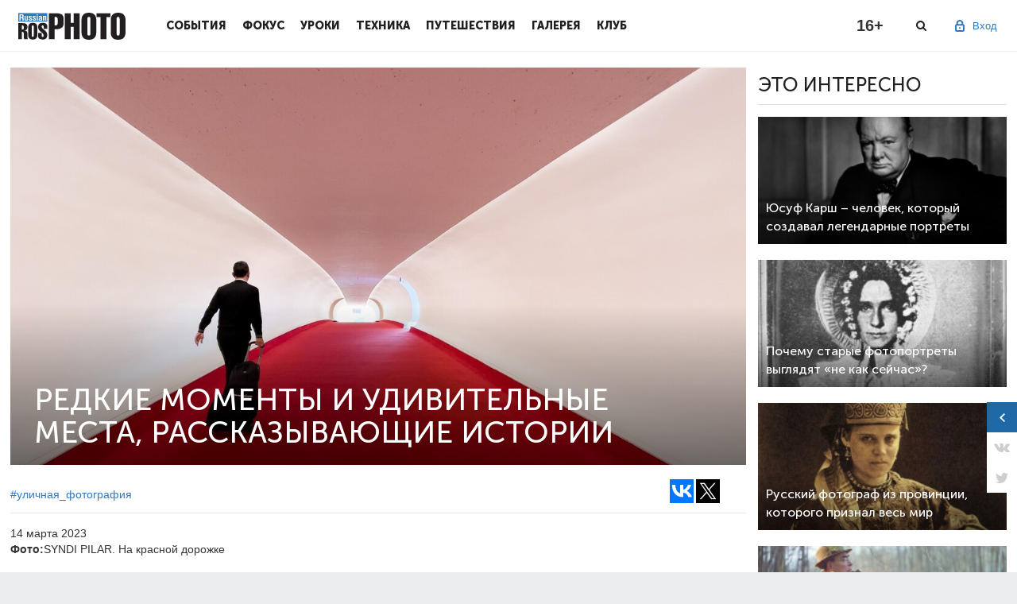

--- FILE ---
content_type: text/html; charset=utf-8
request_url: https://rosphoto.com/street_photography/redkie_momenty_i_udivitelnye_mesta_-_foto_rasskazyvayushchie_istorii_16_foto-9190
body_size: 9320
content:
<!doctype html>

<!--[if lt IE 7]>
<html lang="ru-RU" class="ie ie6 lte9 lte8 lte7 no-js">
<![endif]-->
<!--[if IE 7]>
<html lang="ru-RU" class="ie ie7 lte9 lte8 lte7 no-js">
<![endif]-->
<!--[if IE 8]>
<html lang="ru-RU" class="ie ie8 lte9 lte8 no-js">
<![endif]-->
<!--[if IE 9]>
<html lang="ru-RU" class="ie ie9 lte9 no-js">
<![endif]-->
<!--[if gt IE 9]>
<html lang="ru-RU" class="gte9 no-js">
<![endif]-->
<!--[if !IE]><!-->
<html lang="ru-RU" class="no-js">
<!--<![endif]-->

<head>
    
        <meta charset="utf-8">
        <meta name="SKYPE_TOOLBAR" content="SKYPE_TOOLBAR_PARSER_COMPATIBLE">
        <meta http-equiv="X-UA-Compatible" content="IE=edge">
        <meta name="viewport" content="width=device-width, initial-scale=1">
        <link rel="shortcut icon" href="/favicon.ico" type="image/x-icon">
        <title>Редкие моменты и удивительные места, рассказывающие истории — Российское фото</title>
    
    <link type="text/css" property="stylesheet" rel="stylesheet" href="/pub/css/78d3105925a3396150336a626d4dd339.css">

    
    
    
    
    
    
    
    <link type="text/css" property="stylesheet" rel="stylesheet" href="/pub/css/c76d2c363efc911acc96c58ef80976c5.css">


    
    
    
    
    
    
    
    <script type="text/javascript" src="/pub/js/8f75e91df515f8d362e4b96969fdc659.js"></script>

    <script>
      window.JRDOMReady = function(a, b, c) {
        b = document, c = 'addEventListener';
        b[c] ? b[c]('DOMContentLoaded', a) : window.attachEvent('onload', a);
      };
    </script>
    <script type="text/javascript" src="/pub/js/8c05eb352dab32280658602c0cb6a253.js"></script>

        <script>
          Shadowbox.init();
        </script>
    
    
    
    <meta property="og:site_name" content="Российское фото">
<meta property="og:title" content="Редкие моменты и удивительные места, рассказывающие истории">
<meta property="og:url" content="https://rosphoto.com/street_photography/redkie_momenty_i_udivitelnye_mesta_-_foto_rasskazyvayushchie_istorii_16_foto-9190">
<meta property="og:image" content="https://rosphoto.com/images/u/articles/2302/63a302205ead493827d53cf9.jpg">
        
    

</head>
<body cz-shortcut-listen="true">

<a href="#" id="back-to-top" title="Наверх"></a>
<div class="main-wrap" >
                    <div id="touchsurface"></div>
    
        <header class="pheader" >
            <div class="pheader_wrap">
                <div class="ph_logo"><a href="/"></a></div><button class="menu-toggle"></button><div class="ph_menu inactive"><a href="#" class="close-btn"></a><div class="ph_user ph_user_inmenu"><div class="ph_user_sign"><span>Вход</span><div class="ph_user_sub"><a href="/users/auth/?retpath=https%3A%2F%2Frosphoto.com%2Fstreet_photography%2Fredkie_momenty_i_udivitelnye_mesta_-_foto_rasskazyvayushchie_istorii_16_foto-9190" >Вход</a><a href="/users/signup/?retpath=https%3A%2F%2Frosphoto.com%2Fstreet_photography%2Fredkie_momenty_i_udivitelnye_mesta_-_foto_rasskazyvayushchie_istorii_16_foto-9190" >Регистрация</a></div></div><div class="clr"></div></div><div class="ph_item"><div class="ph_item_name"><a href="/event/">События</a></div></div><div class="ph_item"><div class="ph_item_name"><a href="/journal/">Фокус</a></div></div><div class="ph_item"><div class="ph_item_name"><a href="/photoschool/">Уроки</a></div></div><div class="ph_item"><div class="ph_item_name"><a href="/phototechnics/">Техника</a></div></div><div class="ph_item"><div class="ph_item_name"><a href="/travel/">Путешествия</a></div></div><div class="ph_item"><div class="ph_item_name"><a href="/ugallery/">Галерея</a></div></div><div class="ph_item"><div class="ph_item_name"><a href="/myclub/">Клуб</a></div></div><div class="ph_social mobile"><div class="soc-link-block">                                <a target="_blank" href="https://vk.com/rosphoto"></a><a target="_blank" href="https://twitter.com/Ros_Photo"></a>                                <a target="_blank" href="https://zen.yandex.ru/rosphoto"></a><a target="_blank" href="https://t.me/joinchat/AAAAAD8yKyU9NA3dq6L4lw"></a></div></div></div><div class="ph_darken"></div>
                <div class="ph_user">
                                            <div class="ph_user_sign">
                            <span>Вход</span>
                            <div class="ph_user_sub">
                                <a href="/users/auth/?retpath=https%3A%2F%2Frosphoto.com%2Fstreet_photography%2Fredkie_momenty_i_udivitelnye_mesta_-_foto_rasskazyvayushchie_istorii_16_foto-9190" >Вход</a>
                                <a href="/users/signup/?retpath=https%3A%2F%2Frosphoto.com%2Fstreet_photography%2Fredkie_momenty_i_udivitelnye_mesta_-_foto_rasskazyvayushchie_istorii_16_foto-9190" >Регистрация</a>
                            </div>
                        </div>
                                    </div>
                <div class="phd_social">
										<a target="_blank" class="d_vk" href="https://vk.com/rosphoto"></a>
										<a target="_blank" class="d_tg" href="https://t.me/joinchat/AAAAAD8yKyU9NA3dq6L4lw"></a>
                </div>
                <div class="ph_search"></div>
                <div class="ph_age">16+</div>
            </div>
            <div class="ph_search_block">
                <div class="ph_search_wrap">
                    <form class="form-search" action="/search/">
                        <input type="text" name="q" class="search-query" value="" placeholder="Поиск">
                    </form>
                    <a href="#" class="close-btn"></a>
                </div>
            </div>
            <div class="ps_darken"></div>
        </header>
    
    
    
    
<div id="widget">
    <div class="widget_closed">
        <a href="#" class="ww_expand">
            <span class="ww_expandar"></span>
                        <span class="ww_vk"></span>
            <span class="ww_tw"></span>
                    </a>
    </div>
    <div class="widget_opened">
        <div class="wo_head">
            <div class="wo_logo"></div>
            <div class="wo_close"></div>
        </div>
        <div class="wo_info">
            <div class="wo_info_top">
                <span class="wo_liked">Понравился наш материал? </span>
                <span class="wo_shared">Поделись с друзьями или нажми лайк!</span>
            </div>
            <div class="wo_social">
                <!--span><a href="#" class="wo_fb"></a> 32</span>
                <span><a href="#" class="wo_vk"></a> 21</span>
                <span><a href="#" class="wo_tw"></a> 19</span>
                <span><a href="#" class="wo_gp"></a> 19</span-->
                <div class="likes">
            <script>(function (w, doc) {
            if (!w.__utlWdgt) {
              w.__utlWdgt = true;
              var d = doc, s = d.createElement('script'), g = 'getElementsByTagName';
              s.type = 'text/javascript';
              s.charset = 'UTF-8';
              s.async = true;
              s.src = ('https:' == w.location.protocol ? 'https' : 'http') + '://w.uptolike.com/widgets/v1/uptolike.js';
              var h = d[g]('body')[0];
              h.appendChild(s);
            }
          })(window, document);
        </script>
        <div data-background-alpha="0.0" data-buttons-color="#FFFFFF" data-counter-background-color="#ffffff" data-share-counter-size="16" data-top-button="false" data-share-counter-type="separate" data-share-style="1" data-mode="share" data-like-text-enable="false" data-mobile-view="false" data-icon-color="#ffffff" data-orientation="horizontal" data-text-color="#000000" data-share-shape="rectangle" data-sn-ids="vk.tw." data-share-size="40" data-background-color="#ffffff" data-preview-mobile="false" data-mobile-sn-ids="fb.vk.tw.wh.ok.vb." data-pid="1564568" data-counter-background-alpha="1.0" data-following-enable="false" data-exclude-show-more="true" data-selection-enable="true" class="uptolike-buttons"></div>
    </div>            </div>
        </div>
    </div>
</div>    <div class="rg">
        <div class="rg_wrap">
            <div class="rg_close"><i></i></div>
            <div class="rg_content">
                <div class="rg_prev"><i></i></div>
                <div class="rg_image">
                    <div class="rg_image_box"></div>
                    <div class="rg_desc">
                        <div class="rg_count_box"></div>
                        <span class="rg_desc_box"></span>
                    </div>
                </div>
                <div class="rg_rek"><!-- Yandex.RTB R-A-626007-1 -->
<div id="yandex_rtb_R-A-626007-1"></div>
<script type="text/javascript">
    (function(w, d, n, s, t) {
        w[n] = w[n] || [];
        w[n].push(function() {
            Ya.Context.AdvManager.render({
                blockId: "R-A-626007-1",
                renderTo: "yandex_rtb_R-A-626007-1",
                async: true
            });
        });
        t = d.getElementsByTagName("script")[0];
        s = d.createElement("script");
        s.type = "text/javascript";
        s.src = "//an.yandex.ru/system/context.js";
        s.async = true;
        t.parentNode.insertBefore(s, t);
    })(this, this.document, "yandexContextAsyncCallbacks");
</script></div>
                <div class="rg_likes"><div class="likes">
            <script>(function (w, doc) {
            if (!w.__utlWdgt) {
              w.__utlWdgt = true;
              var d = doc, s = d.createElement('script'), g = 'getElementsByTagName';
              s.type = 'text/javascript';
              s.charset = 'UTF-8';
              s.async = true;
              s.src = ('https:' == w.location.protocol ? 'https' : 'http') + '://w.uptolike.com/widgets/v1/uptolike.js';
              var h = d[g]('body')[0];
              h.appendChild(s);
            }
          })(window, document);
        </script>
        <div data-background-alpha="0.0" data-buttons-color="#ffffff" data-counter-background-color="false" data-share-counter-size="16" data-top-button="false" data-share-counter-type="separate" data-share-style="0" data-mode="share" data-like-text-enable="false" data-mobile-view="false" data-icon-color="#777777" data-orientation="horizontal" data-text-color="#ffffff" data-share-shape="rectangle" data-sn-ids="vk.tw." data-share-size="40" data-background-color="#ffffff" data-preview-mobile="false" data-mobile-sn-ids="fb.vk.tw.wh.ok.vb." data-pid="1564568" data-counter-background-alpha="1.0" data-following-enable="false" data-exclude-show-more="true" data-selection-enable="true" class="uptolike-buttons"></div>
    </div></div>
                <div class="rg_next"><i></i></div>
            </div>
        </div>
    </div>
    <div class="hover_header">
        <div class="hover_header_wrap">
            <div class="hover_header_likes">
                <div class="likes">
            <script>(function (w, doc) {
            if (!w.__utlWdgt) {
              w.__utlWdgt = true;
              var d = doc, s = d.createElement('script'), g = 'getElementsByTagName';
              s.type = 'text/javascript';
              s.charset = 'UTF-8';
              s.async = true;
              s.src = ('https:' == w.location.protocol ? 'https' : 'http') + '://w.uptolike.com/widgets/v1/uptolike.js';
              var h = d[g]('body')[0];
              h.appendChild(s);
            }
          })(window, document);
        </script>
        <div data-background-alpha="0.0" data-buttons-color="#ffffff" data-counter-background-color="false" data-share-counter-size="16" data-top-button="false" data-share-counter-type="separate" data-share-style="0" data-mode="share" data-like-text-enable="false" data-mobile-view="false" data-icon-color="#777777" data-orientation="horizontal" data-text-color="#ffffff" data-share-shape="rectangle" data-sn-ids="vk.tw." data-share-size="40" data-background-color="#ffffff" data-preview-mobile="false" data-mobile-sn-ids="fb.vk.tw.wh.ok.vb." data-pid="1564568" data-counter-background-alpha="1.0" data-following-enable="false" data-exclude-show-more="true" data-selection-enable="true" class="uptolike-buttons"></div>
    </div>            </div>
            <div class="hover_header_title">
                                    Редкие моменты и удивительные места, рассказывающие истории
                            </div>
        </div>
    </div>
<div class="article-page-1 main-article-page">
    <div class="cont">
        <div class="left-block margin-right-small">
            <div class="article-page-1-wrap">
                <div class="article-page-banner clearfix " style="background-image:url(/images/u/articles/2302/63a302205ead493827d53cf9.jpg)">
                                                            <div class="article-page-banner-text">
                        <h1>                                Редкие моменты и удивительные
                                <br/>
                                места, рассказывающие истории
                                                    </h1>
                        <div class="article-page-banner-text-info-block">
                        </div>
                    </div>
                                    </div>
            </div>
            <div class="item_info">
                <div class="item_info_likes"><div class="likes">
            <script>(function (w, doc) {
            if (!w.__utlWdgt) {
              w.__utlWdgt = true;
              var d = doc, s = d.createElement('script'), g = 'getElementsByTagName';
              s.type = 'text/javascript';
              s.charset = 'UTF-8';
              s.async = true;
              s.src = ('https:' == w.location.protocol ? 'https' : 'http') + '://w.uptolike.com/widgets/v1/uptolike.js';
              var h = d[g]('body')[0];
              h.appendChild(s);
            }
          })(window, document);
        </script>
        <div data-background-alpha="0.0" data-buttons-color="#ffffff" data-counter-background-color="#ffffff" data-share-counter-size="16" data-top-button="false" data-share-counter-type="separate" data-share-style="1" data-mode="share" data-like-text-enable="false" data-mobile-view="false" data-icon-color="#ffffff" data-orientation="horizontal" data-text-color="#000000" data-share-shape="rectangle" data-sn-ids="vk.tw." data-share-size="30" data-background-color="#ffffff" data-preview-mobile="false" data-mobile-sn-ids="fb.vk.tw.wh.ok.vb." data-pid="1564568" data-counter-background-alpha="1.0" data-following-enable="false" data-exclude-show-more="true" data-selection-enable="true" class="uptolike-buttons"></div>
    </div></div>
                                    <a href="/street_photography">#уличная_фотография</a>
                            </div>
            
    
    
            <div class="article-page-1-wrap">
                <div class="page-4-slider-chapter micro">
                                            Редкие моменты и удивительные
                        <br/>
                        места, рассказывающие истории
                                    </div>
                <div class="likes_micro">
                                    </div>
                <div class="article-page-date">
                                            <div class="info single">
                                                        <span class="date">14 марта 2023</span><br>
                            <strong>Фото:</strong>SYNDI PILAR. На красной дорожке<br>                                                    </div>
                                    </div>
            </div>
            <div class="article-page-1-wrap">
                                <div id="bonus">
                                    </div>
            </div>
            
            <div class="article-page-1-wrap">
                <div class="article-9190" id="article_content">
                                        <p><span>Престижная фотопремия URBAN Photo Awards 2022 объявила победителея. Фотографом года стал итальянский фотограф Массимилиано Фаралли со&nbsp;снимком «Улица Юрского периода».</span></p>

<p><span>Американский фотограф Джонатан Джасберг был признан лучшим автором конкурса: признание его таланта и&nbsp;силы его репортажа, в&nbsp;частности «Каир: красивая вещь никогда не&nbsp;совершенна», удостоено почетного упоминания.</span></p>

<blockquote><span>По&nbsp;словам Нино Мильори, фотография Фаралли «построена таким образом, чтобы вызывать ассоциации к&nbsp;непосредственным кинематографическим темам, поэтому способна рассказать историю в&nbsp;возможной игре между вымыслом и&nbsp;реальностью».</span></blockquote>

<p> </p>

<p><span>Всего у&nbsp;конкурса четыре номинации с&nbsp;одиночными снимками, фотопроекты, лучший автор и&nbsp;фотокнига. Сегодня мы&nbsp;хотим показать вам лучшие одиночные снимки в&nbsp;двух номинациях&nbsp;— «Стрит-фотография» и&nbsp;«Пространства».</span></p>

<h3><span>Улица Юрского периода</span></h3>

<p><img src="https://avatars.dzeninfra.ru/get-zen_doc/4961935/pub_63a300aae5a5d35404bf9fa0_63a301eb78272f2974b3af31/scale_1200" width="100%" /></p>

<p><i>Massimiliano Faralli</i></p>

<h3><span><b>Собор</b></span></h3>

<p><img src="https://avatars.dzeninfra.ru/get-zen_doc/4211925/pub_63a300aae5a5d35404bf9fa0_63a3021e93497f0cbc2c1517/scale_1200" width="100%" /></p>

<p><i>FABIO SARTORI</i></p>

<h3><span><b>Мыслить нестандартно</b></span></h3>

<p><img src="https://avatars.dzeninfra.ru/get-zen_doc/2380919/pub_63a300aae5a5d35404bf9fa0_63a3021d635e321b7b0564e9/scale_1200" width="100%" /></p>

<p><i>Gino Ricardo</i></p>

<h3><span><b>Без названия</b></span></h3>

<p><img src="https://avatars.dzeninfra.ru/get-zen_doc/5233598/pub_63a300aae5a5d35404bf9fa0_63a3021ff1bf5e10d8674bfe/scale_1200" width="100%" /></p>

<p><i>Christian Dueren</i></p>

<h3><span><b>Чаша</b></span></h3>

<p><img src="https://avatars.dzeninfra.ru/get-zen_doc/168279/pub_63a300aae5a5d35404bf9fa0_63a3021ffb051e6fbbc6a7af/scale_1200" width="100%" /></p>

<p><i>Valentina D'Alia</i></p>

<h3><span><b>Социальная дистанция</b></span></h3>

<p><img src="https://avatars.dzeninfra.ru/get-zen_doc/2746556/pub_63a300aae5a5d35404bf9fa0_63a3021f687e7c46fc85bca2/scale_1200" width="100%" /></p>

<p><i>Jason Au</i></p>

<h3><span><b>Поездки в&nbsp;большой город</b></span></h3>

<p><img src="https://avatars.dzeninfra.ru/get-zen_doc/2808397/pub_63a300aae5a5d35404bf9fa0_63a30221e2fad268f17d0f91/scale_1200" width="100%" /></p>

<p><i>Gregor Tannhof</i></p>

<h3><span><b>Библиотека</b></span></h3>

<p><img src="https://avatars.dzeninfra.ru/get-zen_doc/3488488/pub_63a300aae5a5d35404bf9fa0_63a302238e78833af356b95e/scale_1200" width="100%" /></p>

<p><i>Helmut Oberritter</i></p>

<h3><span><b>Дух протестующей молодежи</b></span></h3>

<p><img src="https://avatars.dzeninfra.ru/get-zen_doc/4387099/pub_63a300aae5a5d35404bf9fa0_63a30223e5a5d35404c1430d/scale_1200" width="100%" /></p>

<p><i>DIPAYAN BOSE</i></p>

<h3><span><b>Без названия</b></span></h3>

<p><img src="https://avatars.dzeninfra.ru/get-zen_doc/5219020/pub_63a300aae5a5d35404bf9fa0_63a302269218d662eab04c99/scale_1200" width="100%" /></p>

<p><i>Maude Bardet</i></p>

<h3><span><b>Каир: красивая вещь никогда не&nbsp;бывает идеальной</b></span></h3>

<p><img src="https://avatars.dzeninfra.ru/get-zen_doc/3828869/pub_63a300aae5a5d35404bf9fa0_63a30223e2b18351571c4920/scale_1200" width="100%" /></p>

<p><i>Jonathan Jasberg</i></p>

<p><span><b>Тень</b></span></p>

<p><img src="https://avatars.dzeninfra.ru/get-zen_doc/5042160/pub_63a300aae5a5d35404bf9fa0_63a3022685f6f365fac1cff4/scale_1200" width="100%" /></p>

<p><i>Francesco Luongo</i></p>

<h3><span><b>Тихий вой</b></span></h3>

<p><img src="https://avatars.dzeninfra.ru/get-zen_doc/3725151/pub_63a300aae5a5d35404bf9fa0_63a3022478272f2974b3e924/scale_1200" width="100%" /></p>

<p><i>Antonio Denti</i></p>

<h3><span><b>Бурные истории</b></span></h3>

<p><img src="https://avatars.dzeninfra.ru/get-zen_doc/5210062/pub_63a300aae5a5d35404bf9fa0_63a30225635e321b7b056efb/scale_1200" width="100%" /></p>

<p><i>Dovlet Annayev</i></p>

<h3><span><b>Лето в&nbsp;Ереване</b></span></h3>

<p><img src="https://avatars.dzeninfra.ru/get-zen_doc/3614639/pub_63a300aae5a5d35404bf9fa0_63a302269218d662eab04d9c/scale_1200" width="100%" /></p>

<p><i>Zaven Khachikyan</i></p>
                </div>
            </div>
                        <div class="likes">
            <script>(function (w, doc) {
            if (!w.__utlWdgt) {
              w.__utlWdgt = true;
              var d = doc, s = d.createElement('script'), g = 'getElementsByTagName';
              s.type = 'text/javascript';
              s.charset = 'UTF-8';
              s.async = true;
              s.src = ('https:' == w.location.protocol ? 'https' : 'http') + '://w.uptolike.com/widgets/v1/uptolike.js';
              var h = d[g]('body')[0];
              h.appendChild(s);
            }
          })(window, document);
        </script>
        <div data-background-alpha="0.0" data-buttons-color="#FFFFFF" data-counter-background-color="#ffffff" data-share-counter-size="16" data-top-button="false" data-share-counter-type="separate" data-share-style="1" data-mode="share" data-like-text-enable="false" data-mobile-view="false" data-icon-color="#ffffff" data-orientation="horizontal" data-text-color="#000000" data-share-shape="rectangle" data-sn-ids="vk.tw." data-share-size="40" data-background-color="#ffffff" data-preview-mobile="false" data-mobile-sn-ids="fb.vk.tw.wh.ok.vb." data-pid="1564568" data-counter-background-alpha="1.0" data-following-enable="false" data-exclude-show-more="true" data-selection-enable="true" class="uptolike-buttons"></div>
    </div>                            <div class="comment_form_article">
                    
<div class="profile-block-user your_comment">
            <div class="no-coment">
            <p class="first-comment">Пожалуйста, <a href="/users/auth/?retpath=https%3A%2F%2Frosphoto.com%2Fstreet_photography%2Fredkie_momenty_i_udivitelnye_mesta_-_foto_rasskazyvayushchie_istorii_16_foto-9190" >авторизуйтесь</a> или <a href="/users/signup/?retpath=https%3A%2F%2Frosphoto.com%2Fstreet_photography%2Fredkie_momenty_i_udivitelnye_mesta_-_foto_rasskazyvayushchie_istorii_16_foto-9190" >зарегистрируйтесь</a> чтобы оставить комментарий</p>
        </div>
    </div>                </div>
                                </div>
        <div class="right-block">
            <div class="rad">                                            <!-- Yandex.RTB R-A-626007-1 -->
<div id="yandex_rtb_R-A-626007-1"></div>
<script type="text/javascript">
    (function(w, d, n, s, t) {
        w[n] = w[n] || [];
        w[n].push(function() {
            Ya.Context.AdvManager.render({
                blockId: "R-A-626007-1",
                renderTo: "yandex_rtb_R-A-626007-1",
                async: true
            });
        });
        t = d.getElementsByTagName("script")[0];
        s = d.createElement("script");
        s.type = "text/javascript";
        s.src = "//an.yandex.ru/system/context.js";
        s.async = true;
        t.parentNode.insertBefore(s, t);
    })(this, this.document, "yandexContextAsyncCallbacks");
</script>                </div>
            <div class="anons-blocks">
                <h2 class="right-block-title">это интересно</h2>
                                    <div class="slider-block anons-block-in">
                        <a href="/portfolio/yusuf_karsh_chelovek_kotoryy_sozdaval_legendarnye_portrety-10093" style="background-image: url(/rimg/350-200-r/images/u/articles/2601/uinston-cherchill-1941.jpg)">
                            <div class="anons-block-in-text">
                                <h3 class="page-3-slider-title">Юсуф Карш – человек, который создавал легендарные портреты</h3>
                            </div>
                        </a>
                    </div>
                                    <div class="slider-block anons-block-in">
                        <a href="/nizhnie_samye-samye/pochemu_starye_fotoportrety_vyglyadyat_ne_kak_seychas-10092" style="background-image: url(/rimg/350-200-r/images/u/articles/2601/scale-1200.jpg)">
                            <div class="anons-block-in-text">
                                <h3 class="page-3-slider-title">Почему старые фотопортреты выглядят «не как сейчас»?</h3>
                            </div>
                        </a>
                    </div>
                                    <div class="slider-block anons-block-in">
                        <a href="/portfolio/russkiy_fotograf_iz_provincii_kotorogo_priznal_ves_mir-10083" style="background-image: url(/rimg/350-200-r/images/u/articles/2512/21.jpg)">
                            <div class="anons-block-in-text">
                                <h3 class="page-3-slider-title">Русский фотограф из провинции, которого признал весь мир</h3>
                            </div>
                        </a>
                    </div>
                                    <div class="slider-block anons-block-in">
                        <a href="/portfolio/vladimir_musaelyan_lichnyy_fotograf_glavy_gosudarstva-10079" style="background-image: url(/rimg/350-200-r/images/u/articles/2512/i1766870474.jpg)">
                            <div class="anons-block-in-text">
                                <h3 class="page-3-slider-title">Владимир Мусаэльян: личный фотограф главы государства</h3>
                            </div>
                        </a>
                    </div>
                            </div>
            <div class="rad">    <div id="rad3" class="rad">
        </div></div>
            <div class="rad"><!-- Yandex.RTB R-A-626007-2 -->
<div id="yandex_rtb_R-A-626007-2"></div>
<script type="text/javascript">
    (function(w, d, n, s, t) {
        w[n] = w[n] || [];
        w[n].push(function() {
            Ya.Context.AdvManager.render({
                blockId: "R-A-626007-2",
                renderTo: "yandex_rtb_R-A-626007-2",
                async: true
            });
        });
        t = d.getElementsByTagName("script")[0];
        s = d.createElement("script");
        s.type = "text/javascript";
        s.src = "//an.yandex.ru/system/context.js";
        s.async = true;
        t.parentNode.insertBefore(s, t);
    })(this, this.document, "yandexContextAsyncCallbacks");
</script></div>
            <div class="anons-blocks">
                <h2 class="right-block-title">статьи раздела</h2>
                                    <div class="slider-block anons-block-in">
                        <a href="/street_photography/16_foto_s_neveroyatnymi_sovpadenimi._zabavnaya_magiya_sluchaynogo!-9966" style="background-image: url(/rimg/350-200-r/images/u/articles/2508/i1756626306.jpg)">
                            <div class="anons-block-in-text">
                                <h3 class="page-3-slider-title">16 фото с невероятными совпадениями. Магия случайного!</h3>
                            </div>
                        </a>
                    </div>
                                    <div class="slider-block anons-block-in">
                        <a href="/street_photography/povsednevnost..._prevrashchennaya_v_vau-kadr_-_eto_udivlyaet!_20_foto-9963" style="background-image: url(/rimg/350-200-r/images/u/articles/2508/i1756146382.jpg)">
                            <div class="anons-block-in-text">
                                <h3 class="page-3-slider-title">Повседневность... Превращенная в ВАУ-кадр - это удивляет!</h3>
                            </div>
                        </a>
                    </div>
                                    <div class="slider-block anons-block-in">
                        <a href="/street_photography/eti_ulichnye_foto_sobirayut_milliony_prosmotrov!_shedevry_li_15_rabot-9961" style="background-image: url(/rimg/350-200-r/images/u/articles/2508/i1755954687.jpg)">
                            <div class="anons-block-in-text">
                                <h3 class="page-3-slider-title">Эти уличные фото собирают миллионы просмотров! Шедевры ли?</h3>
                            </div>
                        </a>
                    </div>
                            </div>
            <div class="rad"><!--div id="rad4" class="rad">
	<h3 class="title">Реклама</h3>
	<a href="http://samyang.ru/obektivy/" target="_blank"><img src="/images/u/chunk/1606/i1466509340.gif" width="240" height="400" alt="samyang"></a></div-->

</div>
        </div>
    </div>
</div>

    
    
</div>

<footer>
  <div class="only-mobile promo_bottom_mobile">
          <div class="rad">
            </div>  </div>
    <div class="cont">
        <div class="footer-wrap">
            <div class="ft-ul"><h5 class="ft-ul-title">В фокусе</h5><ul class="nav l2"><li class=""><span><a href="/best-of-the-best/" >Самое-самое</a></span></li><li class=""><span><a href="/travel/" >Фотопутешествия</a></span></li><li class=""><span><a href="/portfolio/" >Портфолио</a></span></li><li class=""><span><a href="/vdohnovenie/" >Вдохновение</a></span></li><li class=""><span><a href="/ugallery/" >Галерея</a></span></li></ul></div><div class="ft-ul"><h5 class="ft-ul-title">События</h5><ul class="nav l2"><li class=""><span><a href="/events/" >Выставки</a></span></li><li class=""><span><a href="/contest" >Конкурсы</a></span></li><li class=""><span><a href="/report" >Репортажи</a></span></li><li class=""><span><a href="/training/" >Мастер-классы</a></span></li><li class=""><span><a href="/news/" >Новости</a></span></li></ul></div><div class="ft-ul"><h5 class="ft-ul-title">Фотошкола</h5><ul class="nav l2"><li class=""><span><a href="/photo-lessons/" >Уроки фотографии</a></span></li><li class=""><span><a href="/photoshop/" >Уроки фотошопа</a></span></li><li class=""><span><a href="/history/" >История фотографии</a></span></li><li class=""><span><a href="/copyright/" >Правовые вопросы</a></span></li></ul></div><div class="ft-ul"><h5 class="ft-ul-title">Техногид</h5><ul class="nav l2"><li class=""><span><a href="/novelties/" >Новинки</a></span></li><li class=""><span><a href="/reviews/" >Обзоры</a></span></li></ul></div><div class="ft-ul"><h5 class="ft-ul-title">Клуб</h5><ul class="nav l2"><li class=""><span><a href="/about_club/" >О клубе</a></span></li><li class=""><span><a href="/club_news/" >Новости клуба</a></span></li><li class=""><span><a href="/bonuses/" >Привилегии</a></span></li><li class=""><span><a href="/photographers/" >Фотографы</a></span></li><li class=""><span><a href="/club/"  target="_blank">Вступить в клуб</a></span></li><li class=""><span><a href="/books/" >Фотокниги</a></span></li><li class=""><span><a href="/ublogs/" >Блоги</a></span></li></ul></div>
            <div class="ft-soc-block">
                <ul>
                    <h5 class="ft-ul-title">Присоединяйтесь к нам</h5>
                                        <li><a href="https://vk.com/rosphoto" target="_blank"></a></li>
                    <li><a href="https://twitter.com/Ros_Photo" target="_blank"></a></li>
                                        <li><a href="https://zen.yandex.ru/rosphoto/" target="_blank"></a></li>
                    <li><a href="https://t.me/joinchat/AAAAAD8yKyU9NA3dq6L4lw" target="_blank"></a></li>
                </ul>
                <p>При использовании материалов
                    сайта ссылка на <a href="www.rosphoto.com">www.rosphoto.com</a>
                    обязательна.
                </p>
                <br/>
                <div class="counters"><!-- Yandex.Metrika counter -->
<script type="text/javascript">
(function (d, w, c) {
    (w[c] = w[c] || []).push(function() {
        try {
            w.yaCounter = new Ya.Metrika({
							id:12643732,
							enableAll: true,
							webvisor:true,
							params: {
								jrrid: '1769014877411833',
								jruid: '1769014877411833'
							},
							userParams: {
								jruid: '1769014877411833',
								userid: '0'
							}
						});
						w.yaCounter.setUserID('1769014877411833');
        } catch(e) {}
    });

    var n = d.getElementsByTagName("script")[0],
        s = d.createElement("script"),
        f = function () { n.parentNode.insertBefore(s, n); };
    s.type = "text/javascript";
    s.async = true;
    s.src = (d.location.protocol == "https:" ? "https:" : "http:") + "//mc.yandex.ru/metrika/watch.js";

    if (w.opera == "[object Opera]") {
        d.addEventListener("DOMContentLoaded", f);
    } else { f(); }
})(document, window, "yandex_metrika_callbacks");
</script>
<noscript><div><img src="//mc.yandex.ru/watch/12643732" style="position:absolute; left:-9999px;" alt="" /></div></noscript>
<!-- /Yandex.Metrika counter -->


<!-- Facebook Pixel Code -->
<script>
!function(f,b,e,v,n,t,s)
{if(f.fbq)return;n=f.fbq=function(){n.callMethod?
n.callMethod.apply(n,arguments):n.queue.push(arguments)};
if(!f._fbq)f._fbq=n;n.push=n;n.loaded=!0;n.version='2.0';
n.queue=[];t=b.createElement(e);t.async=!0;
t.src=v;s=b.getElementsByTagName(e)[0];
s.parentNode.insertBefore(t,s)}(window,document,'script',
'https://connect.facebook.net/en_US/fbevents.js');
 fbq('init', '288652975320679'); 
fbq('track', 'PageView');
</script>
<noscript>
 <img height="1" width="1" 
src="https://www.facebook.com/tr?id=288652975320679&ev=PageView
&noscript=1"/>
</noscript>
<!-- End Facebook Pixel Code -->


<!-- /VK pixel -->
<script type="text/javascript">(window.Image ? (new Image()) : document.createElement('img')).src = location.protocol + '//vk.com/rtrg?r=mdLy*do1qLWPK/G7KckC9ClAcE*wEDQr2zN8W/4WxA3vSEnsIOb2xhMT3oMHMWRiDhIORSX6P4sTe08EmEs9nWQsWvpV9U7NYghBv5lX52FoGroIE8SQb20uf7HSTyCTAdoauZNQ4aPAJI4CwgUf1SJ8LSONDmWYl98lX03pEZQ-';</script>
<!-- /VK pixel -->


<!-- Rating Mail.ru counter -->
<script type="text/javascript">
var _tmr = window._tmr || (window._tmr = []);
_tmr.push({id: "177642", type: "pageView", start: (new Date()).getTime()});
(function (d, w, id) {
  if (d.getElementById(id)) return;
  var ts = d.createElement("script"); ts.type = "text/javascript"; ts.async = true; ts.id = id;
  ts.src = "https://top-fwz1.mail.ru/js/code.js";
  var f = function () {var s = d.getElementsByTagName("script")[0]; s.parentNode.insertBefore(ts, s);};
  if (w.opera == "[object Opera]") { d.addEventListener("DOMContentLoaded", f, false); } else { f(); }
})(document, window, "topmailru-code");
</script><noscript><div>
<img src="https://top-fwz1.mail.ru/counter?id=177642;js=na" style="border:0;position:absolute;left:-9999px;" alt="Top.Mail.Ru" />
</div></noscript>
<!-- //Rating Mail.ru counter -->


<!-- Facebook Conversion Code for Club Adv -->
<script>(function() {
  var _fbq = window._fbq || (window._fbq = []);
  if (!_fbq.loaded) {
    var fbds = document.createElement('script');
    fbds.async = true;
    fbds.src = '//connect.facebook.net/en_US/fbds.js';
    var s = document.getElementsByTagName('script')[0];
    s.parentNode.insertBefore(fbds, s);
    _fbq.loaded = true;
  }
})();
window._fbq = window._fbq || [];
window._fbq.push(['track', '6020816266667', {
	'value':'0.00',
	'currency':'USD'
}]);
</script>
<noscript><img height="1" width="1" alt="" style="display:none" src="https://www.facebook.com/tr?ev=6020816266667&cd[value]=0.00&cd[currency]=USD&noscript=1" /></noscript>

<script type="text/javascript">!function(){var t=document.createElement("script");t.type="text/javascript",t.async=!0,t.src="https://vk.com/js/api/openapi.js?161",t.onload=function(){VK.Retargeting.Init("VK-RTRG-388683-1FBJE"),VK.Retargeting.Hit()},document.head.appendChild(t)}();</script><noscript><img src="https://vk.com/rtrg?p=VK-RTRG-388683-1FBJE" style="position:fixed; left:-999px;" alt=""/></noscript>

<!-- Rating Mail.ru counter -->
<script type="text/javascript">
var _tmr = window._tmr || (window._tmr = []);
_tmr.push({id: "177642", type: "pageView", start: (new Date()).getTime()});
(function (d, w, id) {
  if (d.getElementById(id)) return;
  var ts = d.createElement("script"); ts.type = "text/javascript"; ts.async = true; ts.id = id;
  ts.src = "https://top-fwz1.mail.ru/js/code.js";
  var f = function () {var s = d.getElementsByTagName("script")[0]; s.parentNode.insertBefore(ts, s);};
  if (w.opera == "[object Opera]") { d.addEventListener("DOMContentLoaded", f, false); } else { f(); }
})(document, window, "topmailru-code");
</script><noscript><div>
<img src="https://top-fwz1.mail.ru/counter?id=177642;js=na" style="border:0;position:absolute;left:-9999px;" alt="Top.Mail.Ru" />
</div></noscript>
<!-- //Rating Mail.ru counter -->

<iframe class="relap-runtime-iframe" style="position:absolute;top:-9999px;left:-9999px;visibility:hidden;" srcdoc="<script src='https://relap.io/v7/relap.js' data-relap-token='1feORnz4KdQpUFVQ'></script>"></iframe>

<script>
  (function(i,s,o,g,r,a,m){i['GoogleAnalyticsObject']=r;i[r]=i[r]||function(){
  (i[r].q=i[r].q||[]).push(arguments)},i[r].l=1*new Date();a=s.createElement(o),
  m=s.getElementsByTagName(o)[0];a.async=1;a.src=g;m.parentNode.insertBefore(a,m)
  })(window,document,'script','https://www.google-analytics.com/analytics.js','ga');

  ga('create', 'UA-72769118-5', 'auto');
  ga('send', 'pageview');

</script>
</div>
            </div>
        </div>
        <div class="ft-bottom clearfix">
            <div class="copyright-block">&copy; 2002&ndash;2026<br> Журнал: Rosphoto.com&nbsp;/ &laquo;Российское фото&raquo;<br />
Учредитель, Главный редактор: Повшенко В.А.<br />
E-mail редакции: <a href="mailto:info@rosphoto.com">info@rosphoto.com</a><br />
<br />
Телефон: <nobr class="phone">8-995-123-77-88</nobr></div>
            <div class="license-block"><p>При использовании материалов сайта ссылка на <a href="http://rosphoto.com">www.rosphoto.com</a> обязательна.<br />
ЭЛ № ФС77-52599 от&nbsp;25&nbsp;января 2013&nbsp;г. выдано федеральной службой по&nbsp;надзору в&nbsp;сфере связи, информационных технологий и&nbsp;массовых коммуникаций (Роскомнадзор).<br>
<a href="https://rosphoto.com/politika_konfidencialnosti_personalnyh_dannyh/" target="_blank">Политика конфиденциальности персональных данных </a>
</p>
                <br><small>Время генерации: 0,158595 / 0,058825, Wed, 21 Jan 2026 20:01:17 +0300, /street_photography/redkie_momenty_i_udivitelnye_mesta_-_foto_rasskazyvayushchie_istorii_16_foto-9190</small>
                </div>
            <div class="age-block">
                <img src="/images/16plus.svg" alt="">
            </div>
        </div>
    </div>
</footer>
</body>
</html>


--- FILE ---
content_type: application/javascript;charset=utf-8
request_url: https://w.uptolike.com/widgets/v1/version.js?cb=cb__utl_cb_share_1769014880158741
body_size: 396
content:
cb__utl_cb_share_1769014880158741('1ea92d09c43527572b24fe052f11127b');

--- FILE ---
content_type: application/javascript;charset=utf-8
request_url: https://w.uptolike.com/widgets/v1/widgets-batch.js?params=JTVCJTdCJTIycGlkJTIyJTNBJTIyMTU2NDU2OCUyMiUyQyUyMnVybCUyMiUzQSUyMmh0dHBzJTNBJTJGJTJGcm9zcGhvdG8uY29tJTJGc3RyZWV0X3Bob3RvZ3JhcGh5JTJGcmVka2llX21vbWVudHlfaV91ZGl2aXRlbG55ZV9tZXN0YV8tX2ZvdG9fcmFzc2thenl2YXl1c2hjaGllX2lzdG9yaWlfMTZfZm90by05MTkwJTIyJTdEJTVE&mode=0&callback=callback__utl_cb_share_1769014881432433
body_size: 443
content:
callback__utl_cb_share_1769014881432433([{
    "pid": "1564568",
    "subId": 0,
    "initialCounts": {"fb":0,"tw":0,"tb":0,"ok":0,"vk":0,"ps":0,"gp":0,"mr":0,"lj":0,"li":0,"sp":0,"su":0,"ms":0,"fs":0,"bl":0,"dg":0,"sb":0,"bd":0,"rb":0,"ip":0,"ev":0,"bm":0,"em":0,"pr":0,"vd":0,"dl":0,"pn":0,"my":0,"ln":0,"in":0,"yt":0,"rss":0,"oi":0,"fk":0,"fm":0,"li":0,"sc":0,"st":0,"vm":0,"wm":0,"4s":0,"gg":0,"dd":0,"ya":0,"gt":0,"wh":0,"4t":0,"ul":0,"vb":0,"tm":0},
    "forceUpdate": ["fb","ok","vk","ps","gp","mr","my"],
    "extMet": false,
    "url": "https%3A%2F%2Frosphoto.com%2Fstreet_photography%2Fredkie_momenty_i_udivitelnye_mesta_-_foto_rasskazyvayushchie_istorii_16_foto-9190",
    "urlWithToken": "https%3A%2F%2Frosphoto.com%2Fstreet_photography%2Fredkie_momenty_i_udivitelnye_mesta_-_foto_rasskazyvayushchie_istorii_16_foto-9190%3F_utl_t%3DXX",
    "intScr" : false,
    "intId" : 0,
    "exclExt": false
}
])